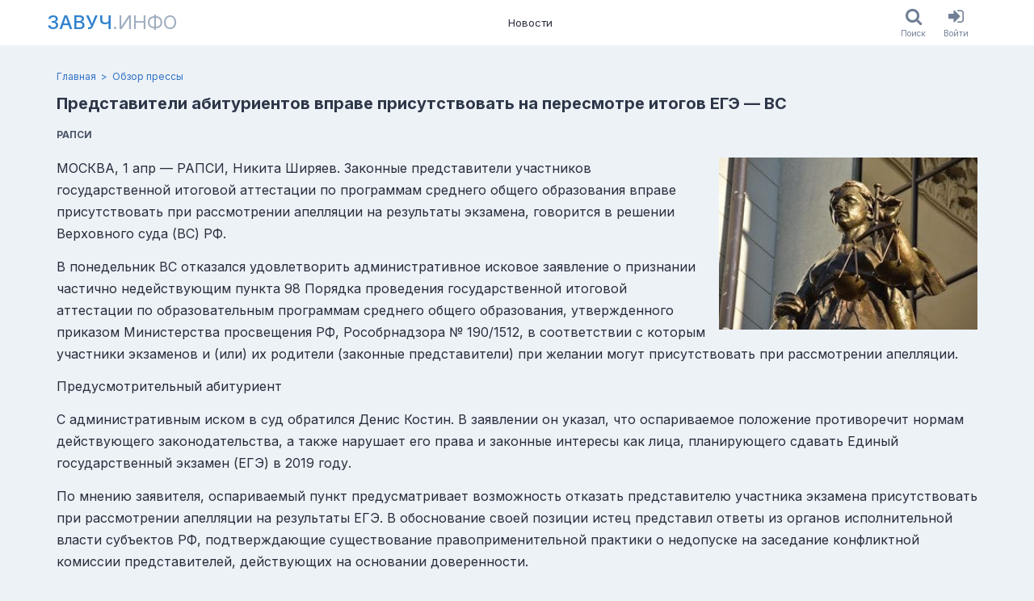

--- FILE ---
content_type: text/html; charset=utf-8
request_url: https://www.zavuch.info/news/1986
body_size: 6630
content:
<!DOCTYPE html><html class="html no-js" lang="ru"><head><meta charset="utf-8" /><meta content="KfIXtRBKkbEKWa6mbvyfk9HXru82E7eJism374l5RjM" name="google-site-verification" /><meta content="96f21ddf3f20afe8" name="yandex-verification" /><meta content="2677a27db46c8097" name="mailru-verification" /><meta content="width=device-width, initial-scale=1, viewport-fit=cover" name="viewport" /><meta content="https://www.zavuch.info" name="appHost" /><meta content="https://www.zavuch.info" name="appRoot" /><meta content="guest" name="userID" /><meta content="МОСКВА, 1 апр — РАПСИ, Никита Ширяев.&amp;nbsp;Законные представители участников государственной итоговой аттестации по программам среднего общего обра..." name="description"></meta><meta content="МОСКВА, 1 апр — РАПСИ, Никита Ширяев.&amp;nbsp;Законные представители участников государственной итоговой аттестации по программам среднего общего обра..." property="og:description"></meta><meta content="Завуч.инфо" property="og:site_name"></meta><meta content="Представители абитуриентов вправе присутствовать на пересмотре итогов ЕГЭ — ВС - Обзор прессы | Завуч.инфо" property="og:title"></meta><meta content="https://www.zavuch.info/news/1986" property="og:url"></meta><meta content="https://www.zavuch.info/uploads/store/customphoto/1883/image/3724d6a1e1c593e5a49616272a1f4371.jpg" property="og:image"></meta><title>Представители абитуриентов вправе присутствовать на пересмотре итогов ЕГЭ — ВС - Обзор прессы | Завуч.инфо</title><meta name="csp-nonce" content="stpiG1z8r0HnpNEZvJVTIA==" /><meta name="csrf-param" content="authenticity_token" />
<meta name="csrf-token" content="qpwq0cj_G9GmWW6OwoEY4y-3FjCjwxcobTviDGhdX013vPyw25vN9nhc1ivq0W4aftV2R82nwUoRUhqbj3Qx5g" /><link rel="stylesheet" href="https://www.zavuch.info/assets/web/application-97cf775e3ab2e31b83e60a370a747106bb8a1a26c032005b33478f56f76efef3.css" media="all" /><link rel="stylesheet" href="https://www.zavuch.info/packs/css/application-8759556f.chunk.css" media="all" /><script src="https://www.zavuch.info/packs/js/runtime~application-f9b9f8ff95f00a78ad2a.js" async="async"></script>
<script src="https://www.zavuch.info/packs/js/vendors~application-ecd4a29438f69da7b907.chunk.js" async="async"></script>
<script src="https://www.zavuch.info/packs/js/application-c2c24ccc48a2763cd3f5.chunk.js" async="async"></script><link rel="apple-touch-icon" sizes="180x180" href="/apple-touch-icon.png?v=2">
<link rel="icon" type="image/png" sizes="32x32" href="/favicon-32x32.png?v=2">
<link rel="icon" type="image/png" sizes="16x16" href="/favicon-16x16.png?v=2">
<link rel="manifest" href="/site.webmanifest?v=2">
<link rel="mask-icon" href="/safari-pinned-tab.svg?v=2" color="#1e97ba">
<link rel="shortcut icon" href="/favicon.ico?v=2">
<meta name="msapplication-TileColor" content="#1e97ba">
<meta name="theme-color" content="#ffffff">
</head><body class="body soda-layout body_desktop"><div class="soda-main"><div class="soda-main__content"><div class="soda-header dynamic-sticky dn_print"><div class="frame"><div class="container"><div class="soda-header__row"><a class="nav-logo uppercase text-xl -mx-3 p-1 md:text-2xl md:-mx-5 md:p-2" href="/"><span class="nav-logo__main">Завуч</span><span class="nav-logo__sub">.инфо</span></a><div class="nav-list"><a class="nav-item" href="/news?tag=media_news">Новости</a></div><div class="soda-header__aside row ali_c"><div class="flex"><a class="button ios-button" href="/search"><div class="ios-button__icon"><i class="fa fa-search"></i></div><div class="ios-button__label">Поиск</div></a><a class="button ios-button" href="/users/sign_in"><div class="ios-button__icon"><i class="fa fa-sign-in"></i></div><div class="ios-button__label">Войти</div></a></div></div></div></div></div></div><div class="page-header-block"><div class="frame"><div class="container"><div class="breadcrumb-list"><a class="breadcrumb-list__link" href="/news?tag=media_news"></a><a class="breadcrumb-item" href="/">Главная</a><a class="breadcrumb-item" href="/news?tag=media_news">Обзор прессы</a></div><div class="page-header-block_row flex justify-between"><div><h1 class="text-xl leading-tight font-bold text-gray-800 break-words">Представители абитуриентов вправе присутствовать на пересмотре итогов ЕГЭ — ВС</h1><div class="flex flex-wrap -m-2 mt-2"><div class="m-2 text-xs text-gray-700 font-bold">РАПСИ </div></div></div><div class="page-header-block__actions"></div></div></div></div></div><div class="section py-3"><div class="frame"><div class="container"><div class="flex -m-1 mb-3 sm:float-right sm:ml-3"><a class="block m-1" target="_blank" style="width: 20rem;" data-photoswipe="custom-photos" title="Представители абитуриентов вправе присутствовать на пересмотре итогов ЕГЭ — ВС" href="https://www.zavuch.info/uploads/store/customphoto/1883/image/3724d6a1e1c593e5a49616272a1f4371.jpg"><img class="block w-full" alt="Представители абитуриентов вправе присутствовать на пересмотре итогов ЕГЭ — ВС" src="https://www.zavuch.info/uploads/store/customphoto/1883/image/w300px-3300e1907b77c663970cf5b3cfbc1470.jpg" /></a></div><div class="html-block"><p><span style=" font-size: medium;">МОСКВА, 1 апр &mdash; РАПСИ, Никита Ширяев.&nbsp;Законные представители участников государственной итоговой аттестации по программам среднего общего образования вправе присутствовать при рассмотрении апелляции на результаты экзамена, говорится в решении Верховного суда (ВС) РФ.</span></p>
<p><span style=" font-size: medium;">В понедельник ВС отказался удовлетворить административное исковое заявление о признании частично недействующим пункта 98 Порядка проведения государственной итоговой аттестации по образовательным программам среднего общего образования, утвержденного приказом Министерства просвещения РФ, Рособрнадзора № 190/1512, в соответствии с которым участники экзаменов и (или) их родители (законные представители) при желании могут присутствовать при рассмотрении апелляции.</span></p>
<p><span style=" font-size: medium;">Предусмотрительный абитуриент&nbsp;</span></p>
<p><span style=" font-size: medium;">С административным иском в суд обратился Денис Костин. В заявлении он указал, что оспариваемое положение противоречит нормам действующего законодательства, а также нарушает его права и законные интересы как лица, планирующего сдавать Единый государственный экзамен (ЕГЭ) в 2019 году.</span></p>
<p><span style=" font-size: medium;">По мнению заявителя, оспариваемый пункт предусматривает возможность отказать представителю участника экзамена присутствовать при рассмотрении апелляции на результаты ЕГЭ. В обоснование своей позиции истец представил ответы из органов исполнительной власти субъектов РФ, подтверждающие существование правоприменительной практики о недопуске на заседание конфликтной комиссии представителей, действующих на основании доверенности.</span></p>
<p><span style=" font-size: medium;">В судебном заседании Костин пояснил, что уже имеет высшее образование, однако собирается снова стать абитуриентом в этом году. "Для получения дополнительного образования я собираюсь сдавать ЕГЭ по обществознанию и истории. Экзамены собираюсь сдавать в Москве, Санкт-Петербурге или Кемеровской области, поскольку пока непонятно в каком из субъектов я буду находиться в период проведения ЕГЭ", &mdash; уточнил он.</span></p>
<p><span style=" font-size: medium;">Представитель заявителя Ольга Ажиркова добавила, что оспариваемый пункт содержит закрытый перечень лиц, имеющих право присутствовать при рассмотрении апелляции, при этом к ним не отнесены представители участников экзамена, действующие на основании доверенности.&nbsp;</span></p>
<p><span style=" font-size: medium;">Сторонние наблюдатели&nbsp;</span></p>
<p><span style=" font-size: medium;">Административные ответчики в лице Министерства просвещения и Рособрнадзора исковые требования не признали, просили в их удовлетворении отказать.</span></p>
<p><span style=" font-size: medium;">Представитель министерства Виктория Конькова заявила, что оспаривая норма не содержит запрета на присутствие представителей при рассмотрении апелляции на результаты ЕГЭ. "Право присутствия есть как у участника экзамена, так и у его родителя. Но здесь имеется ввиду несовершеннолетний участник. Если же речь идет о совершеннолетнем участнике ЕГЭ, то он, в соответствии с гражданским кодексом может осуществлять свои права, в том числе и через представителя", &mdash; подчеркнула Конькова.</span></p>
<p><span style=" font-size: medium;">По ее словам, заседание апелляционной комиссии состоится независимо от того, будет ли на нем присутствовать участник экзамена или его представитель. "Итоговое решение принимается непосредственно комиссией, которая действует исходя из своих внутренних убеждений. Присутствующие лица могут дать лишь свои пояснения, если возникнут какие-то вопросы, но эти пояснения не будут являться основополагающими при принятии решения", &mdash; отметила представитель Министерства просвещения.</span></p>
<p><span style=" font-size: medium;">С позицией соответчика согласилась представитель Рособрнадзора Вероника Хромушина, которая разъяснила суду, что присутствие участника ЕГЭ или его представителя на заседании конфликтной комиссии никаким образом не влияет на процесс принятия решения. "Апелляция представляет собой перепроверку результатов. Никаких прений, дискуссий во время рассмотрения апелляции не происходит, участники экзамена не вступают в дискуссию с экспертами", &mdash; констатировала Хромушина.</span></p>
<p><span style=" font-size: medium;">Прокурор Лариса Масалова, заявившая об отсутствии оснований для удовлетворения административного иска, в своем заключении также указала, что совершеннолетний участник ЕГЭ, исходя из норм гражданского законодательства, может реализовать свое право присутствовать на рассмотрении апелляции через представителей.</span></p>
<p><span style=" font-size: medium;">Владимир Бурнов / РАПСИ</span></p></div><div class="post-spoiler-card my-2 p-6 text-center rounded bg-gray-100 border border-solid border-gray-400"><div class="text-xl leading-tight font-bold text-red-600 break-words">Дальнейший текст доступен только читателям Завуч.инфо</div><div class="mt-1 text-sm text-gray-700">Пройдите бесплатную регистрацию на портале (или войдите в свой профиль),<br>и читайте полные версии новостей без ограничений.</div><a class="button h-30px button_blue mx-1 mt-2" href="/users/sign_up">Зарегистрироваться</a><a class="button h-30px button_link mx-1 mt-2" href="/users/sign_in">Войти</a></div><div class="flex items-end mb-6"><div class="social-card card card_grey pad_9 mt_24" style="max-width: 300px;"><div class="shareon"><a class="facebook"></a><a class="twitter"></a><a class="telegram"></a><a class="linkedin"></a><a class="vkontakte"></a></div></div></div><div class="mt-3 -mx-1"><a class="button h-30px button_red mx-1" href="/users/sign_up">Зарегистрироваться</a><a class="button h-30px button_blue mx-1" href="/users/sign_in">Войти</a></div>
  <div id="commontator-thread-836" class="commontator thread">
      
<div id="commontator-thread-836-show" class="show commontator-hidden">
  <a id="commontator-thread-836-show-link" href="#">Показать комментарии</a>
</div>

<div id="commontator-thread-836-content" class="content">

  <div id="commontator-thread-836-header" class="header">
    <span id="commontator-thread-836-actions" class="actions">

    </span>

    <span id="commontator-thread-836-status" class="status">
      Комментарии
    </span>
  </div>

    
<div id="commontator-thread-836-reply" class="reply">
    <p>Вы должны залогиниться прежде чем оставить комментарий.</p>
</div>


  <div id="commontator-thread-836-comment-list" class="comment-list">
    

  </div>

  <div id="commontator-thread-836-pagination" class="pagination">
    <div id="commontator-thread-836-page-entries-info" class="page-entries-info">
      
    </div>

    <div id="commontator-thread-836-will-paginate" class="will-paginate">
      
    </div>
  </div>
</div>

<script type="text/javascript">
  
$("#commontator-thread-836-hide-link").click(function() {
  $("#commontator-thread-836-content").hide();

  var commontatorLink = $("#commontator-thread-836-show").fadeIn();
  $('html, body').animate(
    { scrollTop: commontatorLink.offset().top - window.innerHeight/2 }, 'fast'
  );
});

$("#commontator-thread-836-show-link").click(function() {
  var commontatorThread = $("#commontator-thread-836-content").fadeIn();
  $('html, body').animate(
    { scrollTop: commontatorThread.offset().top - window.innerHeight/2 }, 'fast'
  );

  $("#commontator-thread-836-show").hide();
});

$("#commontator-thread-836-hide").show();

</script>

  </div>
<div class="mt-3"><div class="font-semibold">Пользователь</div><div><p>=="Никаких прений, дискуссий во время рассмотрения апелляции не происходит, участники экзамена не вступают в дискуссию с экспертами", ""== И в чем смысл присутствия???</p></div><div class="text-sm text-gray-600">11 апреля 2019, 17:22</div></div></div></div></div></div><div class="soda-main__footer"><div class="footer-section dn_print py-4 text-sm"><div class="frame"><div class="container"><div class="flex justify-between -m-1"><div class="m-1 py-2"><div class="flex -m-1"><a class="text-gray-200 m-1 p-1 no-underline hover:text-blue-200" href="/press_releases/new">Обратная связь</a><a class="text-gray-200 m-1 p-1 no-underline hover:text-blue-200" href="/contacts">Контакты</a><div class="m-1"><div class="flex flex-no-wrap -m-1"><a class="text-gray-200 m-1 p-1 no-underline hover:text-blue-200" href="/about">О проекте</a><a class="text-gray-200 m-1 p-1 no-underline hover:text-blue-200" aria-label="О проекте (en)" href="/about-en"><span class="flag-icon flag-icon-gb"></span></a><a class="text-gray-200 m-1 p-1 no-underline hover:text-blue-200" aria-label="О проекте (de)" href="/about-de"><span class="flag-icon flag-icon-de"></span></a></div></div></div><div class="flex -m-1 items-center"><div class="m-1 p-1">Мы в соцсетях:</div><a class="text-2xl leading-none text-gray-200 m-1 p-2 no-underline hover:text-blue-200" aria-label="Группа в ВК" target="_blank" rel="noopener noreferrer" href="https://vk.com/zavuchinfo"><i class="fa fa-vk"></i></a><a class="text-2xl leading-none text-gray-200 m-1 p-2 no-underline hover:text-blue-200" aria-label="Группа в Facebook" target="_blank" rel="noopener noreferrer" href="https://www.facebook.com/zavuchinfo"><i class="fa fa-facebook"></i></a><a class="text-2xl leading-none text-gray-200 m-1 p-2 no-underline hover:text-blue-200" aria-label="Аккаунт в Твиттере" target="_blank" rel="noopener noreferrer" href="https://twitter.com/educationpl"><i class="fa fa-twitter"></i></a></div></div><div class="m-1 py-2" style="max-width: 500px;"><div class="mb-3"><div>© Завуч.инфо Учитель-национальное достояние!</div><div>св-во о рег. СМИ ЭЛ № 77–34271</div></div><div class="text-xs"><div>При полном или частичном использовании материалов ссылка на «Завуч.инфо» обязательна. Администрация сайта не несет ответственности за достоверность информации, опубликованной в рекламных объявлениях.</div></div></div></div></div></div></div></div></div><div class="flash-collection" id="flashes"></div><div data-turbolinks-permanent="" id="div-permanent"><div class="blueimp-gallery" data-hide-page-scrollbars="false" data-transition-speed="250" id="blueimp-gallery"><div class="slides"></div><h3 class="title"></h3><a class="prev">‹</a><a class="next">›</a><ol class="indicator"></ol></div><!-- Root element of PhotoSwipe. Must have class pswp. -->
<div class="pswp" tabindex="-1" role="dialog" aria-hidden="true">

    <!-- Background of PhotoSwipe.
         It's a separate element as animating opacity is faster than rgba(). -->
    <div class="pswp__bg"></div>

    <!-- Slides wrapper with overflow:hidden. -->
    <div class="pswp__scroll-wrap">

        <!-- Container that holds slides.
            PhotoSwipe keeps only 3 of them in the DOM to save memory.
            Don't modify these 3 pswp__item elements, data is added later on. -->
        <div class="pswp__container">
            <div class="pswp__item"></div>
            <div class="pswp__item"></div>
            <div class="pswp__item"></div>
        </div>

        <!-- Default (PhotoSwipeUI_Default) interface on top of sliding area. Can be changed. -->
        <div class="pswp__ui pswp__ui--hidden">

            <div class="pswp__top-bar">

                <!--  Controls are self-explanatory. Order can be changed. -->

                <div class="pswp__counter"></div>

                <button class="pswp__button pswp__button--close" title="Close (Esc)"></button>

                <!-- <button class="pswp__button pswp__button--share" title="Share"></button> -->

                <button class="pswp__button pswp__button--fs" title="Toggle fullscreen"></button>

                <button class="pswp__button pswp__button--zoom" title="Zoom in/out"></button>

                <!-- Preloader demo https://codepen.io/dimsemenov/pen/yyBWoR -->
                <!-- element will get class pswp__preloader--active when preloader is running -->
                <div class="pswp__preloader">
                    <div class="pswp__preloader__icn">
                      <div class="pswp__preloader__cut">
                        <div class="pswp__preloader__donut"></div>
                      </div>
                    </div>
                </div>
            </div>

            <div class="pswp__share-modal pswp__share-modal--hidden pswp__single-tap">
                <div class="pswp__share-tooltip"></div>
            </div>

            <button class="pswp__button pswp__button--arrow--left" title="Previous (arrow left)">
            </button>

            <button class="pswp__button pswp__button--arrow--right" title="Next (arrow right)">
            </button>

            <div class="pswp__caption">
                <div class="pswp__caption__center"></div>
            </div>

        </div>

    </div>

</div>
<div class="async-cache"></div></div><div data-turbolinks-permanent="" id="js-permanent"><link crossorigin="" href="https://www.gstatic.com" rel="preconnect" /><link crossorigin="" href="https://fonts.gstatic.com" rel="preconnect" /><link as="style" href="https://fonts.googleapis.com/css2?family=Inter:wght@300..900&amp;family=Lora:wght@300..900&amp;display=swap" rel="preload" /><link href="https://fonts.googleapis.com/css2?family=Inter:wght@300..900&amp;family=Lora:wght@300..900&amp;display=swap" media="print" onload="this.media=&#39;all&#39;" rel="stylesheet" /><noscript><link href="https://fonts.googleapis.com/css2?family=Inter:wght@300..900&amp;family=Lora:wght@300..900&amp;display=swap" rel="stylesheet" /></noscript></div><script defer src="https://static.cloudflareinsights.com/beacon.min.js/vcd15cbe7772f49c399c6a5babf22c1241717689176015" integrity="sha512-ZpsOmlRQV6y907TI0dKBHq9Md29nnaEIPlkf84rnaERnq6zvWvPUqr2ft8M1aS28oN72PdrCzSjY4U6VaAw1EQ==" data-cf-beacon='{"version":"2024.11.0","token":"4729dd5806e74db399c109d58c3787c3","r":1,"server_timing":{"name":{"cfCacheStatus":true,"cfEdge":true,"cfExtPri":true,"cfL4":true,"cfOrigin":true,"cfSpeedBrain":true},"location_startswith":null}}' crossorigin="anonymous"></script>
</body></html>